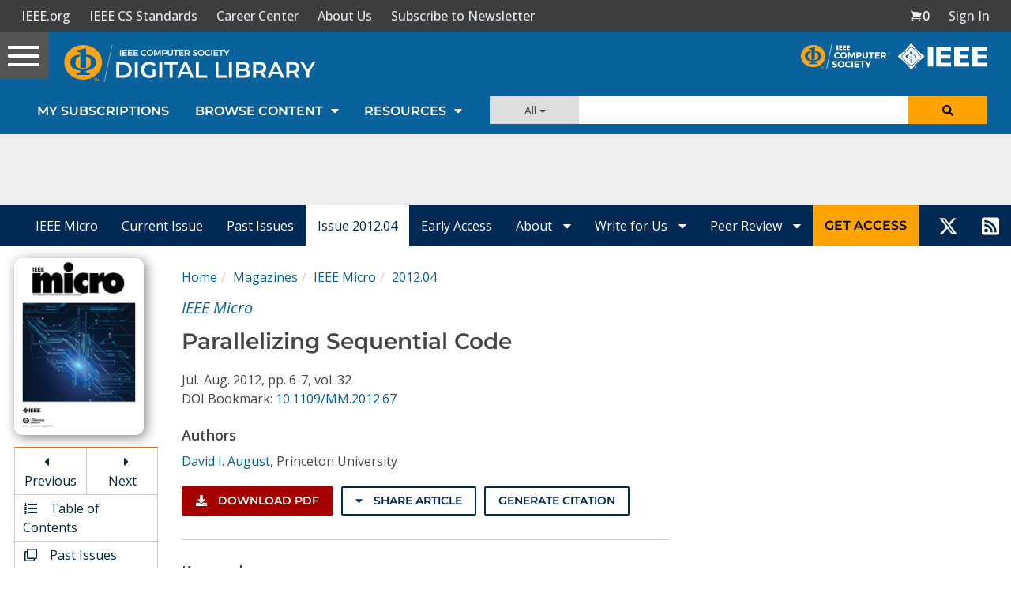

--- FILE ---
content_type: text/html; charset=utf-8
request_url: https://www.google.com/recaptcha/api2/aframe
body_size: 268
content:
<!DOCTYPE HTML><html><head><meta http-equiv="content-type" content="text/html; charset=UTF-8"></head><body><script nonce="XEq5AGaMtJKq-MI5fw30Yg">/** Anti-fraud and anti-abuse applications only. See google.com/recaptcha */ try{var clients={'sodar':'https://pagead2.googlesyndication.com/pagead/sodar?'};window.addEventListener("message",function(a){try{if(a.source===window.parent){var b=JSON.parse(a.data);var c=clients[b['id']];if(c){var d=document.createElement('img');d.src=c+b['params']+'&rc='+(localStorage.getItem("rc::a")?sessionStorage.getItem("rc::b"):"");window.document.body.appendChild(d);sessionStorage.setItem("rc::e",parseInt(sessionStorage.getItem("rc::e")||0)+1);localStorage.setItem("rc::h",'1768825836384');}}}catch(b){}});window.parent.postMessage("_grecaptcha_ready", "*");}catch(b){}</script></body></html>

--- FILE ---
content_type: application/x-javascript
request_url: https://application.ieeecomputer.org/csdl-website/production/493.a81081544656519a.js
body_size: 3838
content:
"use strict";(self.webpackChunknodejs_csdl_website=self.webpackChunknodejs_csdl_website||[]).push([[493],{541:(g,u,o)=>{o.d(u,{K:()=>s});var n=o(2340),e=o(3184),t=o(6362);const r=function(c){return{"periodical-cover-border":c}};function l(c,_){if(1&c&&e._UZ(0,"img",1),2&c){const i=e.oxw();e.Q6J("alt",i.getCoverImageAltText(i.periodical,i.periodicalIssue))("ngClass",e.VKq(3,r,i.showBorder))("src",i.getCoverImageUrl(i.periodical,i.periodicalIssue),e.LSH)}}let s=(()=>{class c{constructor(){this.showBrowseIssueHoverEffect=!1}showCoverImage(i,p){return p?this.getIssueCoverImageUrl(p):i?this.getPeriodicalCoverImageUrl(i):void 0}getCoverImageUrl(i,p){return p?this.getIssueCoverImageUrl(p):i?this.getPeriodicalCoverImageUrl(i):void 0}getPeriodicalCoverImageUrl(i){return"magazine"===i.pubType?`${n.N.CSDL_IMAGES_CDN_URL}/website/default-covers/mags/${i.idPrefix}.jpg`:`${n.N.CSDL_IMAGES_CDN_URL}/website/default-covers/trans/${i.idPrefix}.jpg`}getIssueCoverImageUrl(i){return"magazine"===i.pubType?this.getMagazineIssueCoverImageUrl(i):"journal"===i.pubType?this.getTransactionIssueCoverImage(i):(console.error(`getIssueCoverImageUrl(): Could not determine the pubType (${i.pubType}).`),null)}getMagazineIssueCoverImageUrl(i){return i.year>="2014"&&"5555"!==i.year&&i.downloadables&&i.downloadables.hasCover?`${n.N.CSDL_PUBLIC_CDN_URL}/covers/m${i.idPrefix}${i.year}${i.issueNum}00c1.jpg`:`${n.N.CSDL_IMAGES_CDN_URL}/website/default-covers/mags/${i.idPrefix}.jpg`}getTransactionIssueCoverImage(i){return"cq"===i.idPrefix&&i.downloadables&&i.downloadables.hasCover?`${n.N.CSDL_PUBLIC_CDN_URL}/covers/t${i.idPrefix}${i.year}${i.issueNum}00c1.jpg`:`${n.N.CSDL_IMAGES_CDN_URL}/website/default-covers/trans/${i.idPrefix}.jpg`}getCoverImageAltText(i,p){return i&&p?`${i.title} cover image for year ${p.year} issue number ${p.issueNum}`:null}}return c.\u0275fac=function(i){return new(i||c)},c.\u0275cmp=e.Xpm({type:c,selectors:[["csdl-periodical-cover-image"]],inputs:{showBorder:"showBorder",periodical:"periodical",periodicalIssue:"periodicalIssue",showBrowseIssueHoverEffect:"showBrowseIssueHoverEffect",title:"title"},decls:1,vars:1,consts:[["class","csdl-cover-image",3,"alt","ngClass","src",4,"ngIf"],[1,"csdl-cover-image",3,"alt","ngClass","src"]],template:function(i,p){1&i&&e.YNc(0,l,1,5,"img",0),2&i&&e.Q6J("ngIf",p.showCoverImage(p.periodical,p.periodicalIssue))},directives:[t.O5,t.mk],styles:[".csdl-cover-image[_ngcontent-%COMP%]{opacity:1;display:block;width:100%;height:auto;transition:.5s ease}.csdl-cover-image[_ngcontent-%COMP%]:hover{transform:scale(1.01)}.periodical-cover-border[_ngcontent-%COMP%]{border-radius:10px;box-shadow:3px 3px 15px gray}@media (min-width: 992px){.csdl-cover-image[_ngcontent-%COMP%]{width:90%}}@media (min-width: 2700px){.csdl-cover-image[_ngcontent-%COMP%]{width:80%}}@media (min-width: 3600px){.csdl-cover-image[_ngcontent-%COMP%]{width:55%}}@media (min-width: 5400px){.csdl-cover-image[_ngcontent-%COMP%]{width:35%}}@media (min-width: 7200px){.csdl-cover-image[_ngcontent-%COMP%]{width:25%}}"],changeDetection:0}),c})()},2914:(g,u,o)=>{o.d(u,{$:()=>t});var n=o(6362),e=o(3184);let t=(()=>{class r{}return r.\u0275fac=function(s){return new(s||r)},r.\u0275mod=e.oAB({type:r}),r.\u0275inj=e.cJS({imports:[[n.ez]]}),r})()},8041:(g,u,o)=>{o.d(u,{r:()=>l});var n=o(6362),e=o(7281),t=o(1075),r=o(3184);let l=(()=>{class s{}return s.\u0275fac=function(_){return new(_||s)},s.\u0275mod=r.oAB({type:s}),s.\u0275inj=r.cJS({imports:[[n.ez,e.mr.forRoot(),t.m]]}),s})()},9941:(g,u,o)=>{o.d(u,{K:()=>r});var n=o(655),e=o(3184),t=o(1318);let r=(()=>{class l{constructor(){this.faIcons={infoCircle:n.sqG}}}return l.\u0275fac=function(c){return new(c||l)},l.\u0275cmp=e.Xpm({type:l,selectors:[["csdl-periodical-list-disclaimer"]],decls:4,vars:1,consts:[[1,"container-fluid","pt-sm-3","pt-3","px-sm-4","px-3"],[1,"text-orange","mr-3",3,"icon"]],template:function(c,_){1&c&&(e.TgZ(0,"div",0),e._UZ(1,"fa-icon",1),e.TgZ(2,"span"),e._uU(3,"Please note that all publication formats (PDF and Zip) are posted as they become available from our vendor. Initially, some periodicals might show only one format while others show both."),e.qZA()()),2&c&&(e.xp6(1),e.Q6J("icon",_.faIcons.infoCircle))},directives:[t.BN],styles:[".alert-periodical-note[_ngcontent-%COMP%]{color:#454545;background-color:#faebd2;border-color:#faebd2}"]}),l})()},1650:(g,u,o)=>{o.d(u,{R:()=>r});var n=o(6362),e=o(1075),t=o(3184);let r=(()=>{class l{}return l.\u0275fac=function(c){return new(c||l)},l.\u0275mod=t.oAB({type:l}),l.\u0275inj=t.cJS({imports:[[n.ez,e.m]]}),l})()},9263:(g,u,o)=>{o.d(u,{f:()=>f});var n=o(731),e=o(6223),t=o(3184),r=o(1876),l=o(6362),s=o(7763),c=o(541),_=o(71);const i=["filterPeriodicalsInput"];function p(a,m){if(1&a&&(t.TgZ(0,"p",22),t._uU(1),t.qZA()),2&a){const d=t.oxw().$implicit;t.xp6(1),t.AsE(" ",null==d||null==d.currentIssue?null:d.currentIssue.label," ",null==d||null==d.currentIssue?null:d.currentIssue.year," ")}}function E(a,m){if(1&a&&(t.TgZ(0,"div",13)(1,"div",14)(2,"a",15)(3,"div",16),t._UZ(4,"csdl-periodical-cover-image",17),t.qZA(),t.TgZ(5,"div",18)(6,"h3",19),t._uU(7),t.qZA(),t.YNc(8,p,2,2,"p",20),t.qZA()()(),t._UZ(9,"br",21),t.qZA()),2&a){const d=m.$implicit,v=t.oxw();t.xp6(2),t.Q6J("routerLink",v.getPeriodicalHomeUrl(d)),t.xp6(2),t.Q6J("title",null==d?null:d.title)("periodical",d)("periodicalIssue",d.currentIssue)("showBorder",!0),t.xp6(3),t.Oqu(d.title),t.xp6(1),t.Q6J("ngIf",null==d||null==d.currentIssue?null:d.currentIssue.label)}}const M=function(){return["hideInPeriodicalListing"]},P=function(){return["title"]};let f=(()=>{class a{constructor(d,v){this.authService=d,this.ebookService=v,this.getIssueDownloadUrl=this.ebookService.getIssueDownloadUrl,this.getPeriodicalHomeUrl=this.ebookService.getPeriodicalHomeUrl}}return a.\u0275fac=function(d){return new(d||a)(t.Y36(n.$),t.Y36(e.u))},a.\u0275cmp=t.Xpm({type:a,selectors:[["csdl-discontinued-periodical-list"]],viewQuery:function(d,v){if(1&d&&t.Gf(i,7),2&d){let C;t.iGM(C=t.CRH())&&(v.filterPeriodicalsInput=C.first)}},inputs:{title:"title",periodicals:"periodicals"},decls:17,vars:13,consts:[[1,"container-fluid","pt-sm-4","pt-3","px-sm-2","px-0"],[1,"content-section","bg-white","border-grey","mx-3"],[1,"row","pl-5","pr-5","pt-3"],[1,"col-sm-6"],[1,"clearfix"],[1,"pull-left"],[1,"inline","content-section-title"],["type","text","aria-label","Filter Subscriptions by Title","placeholder","Filter Subscriptions by Title",1,"filter-list-input","form-control","mt-4",3,"ngModel","ngModelChange"],["filterPeriodicalsInput",""],[1,"mt","mb0"],[1,"pt-2","pb-5","px-5"],[1,"row","five-column-row","row-center","m-0"],["class","col-lg-5ths col-md-3 col-sm-4 col-xs-6 mt-5",4,"ngFor","ngForOf"],[1,"col-lg-5ths","col-md-3","col-sm-4","col-xs-6","mt-5"],[1,"periodical-item"],[2,"color","#4a4a4a",3,"routerLink"],[1,"periodical-list-cover-area"],[3,"title","periodical","periodicalIssue","showBorder"],[1,"mt-4","text-left"],[1,"periodical-title"],["class","",4,"ngIf"],[2,"clear","both"],[1,""]],template:function(d,v){1&d&&(t.TgZ(0,"div",0)(1,"div",1)(2,"div",2)(3,"div",3)(4,"div",4)(5,"div",5)(6,"h1",6),t._uU(7),t.qZA()()()(),t.TgZ(8,"div",3)(9,"input",7,8),t.NdJ("ngModelChange",function(O){return v.searchFilterKeyword=O}),t.qZA()()(),t._UZ(11,"hr",9),t.TgZ(12,"div",10)(13,"div",11),t.YNc(14,E,10,7,"div",12),t.ALo(15,"filterBy"),t.ALo(16,"filterBy"),t.qZA()()()()),2&d&&(t.xp6(7),t.hij("Archived ",v.title,""),t.xp6(2),t.Q6J("ngModel",v.searchFilterKeyword),t.xp6(5),t.Q6J("ngForOf",t.Dn7(15,3,t.Dn7(16,7,v.periodicals,t.DdM(11,M),!1),t.DdM(12,P),v.searchFilterKeyword)))},directives:[r.Fj,r.JJ,r.On,l.sg,s.yS,c.K,l.O5],pipes:[_.RT],styles:[".periodical-list-cover-area[_ngcontent-%COMP%]{background:transparent;position:relative}.periodical-list-cover-wrapper[_ngcontent-%COMP%]{width:150px;height:205px;margin:5px auto}.periodical-item[_ngcontent-%COMP%]{color:#4a4a4a!important}.periodical-title[_ngcontent-%COMP%]{display:block;margin-top:10px;margin-bottom:10px;font-size:18px;font-weight:700!important;line-height:1.1;color:#000}.periodical-list-month-year-label[_ngcontent-%COMP%]{position:absolute;right:0px;bottom:0px;color:#fff;background:#454545;padding:5px;font-size:1.1rem;text-transform:uppercase}"]}),a})()},7245:(g,u,o)=>{o.d(u,{c:()=>c});var n=o(6362),e=o(1876),t=o(7763),r=o(71),l=o(2914),s=o(3184);let c=(()=>{class _{}return _.\u0275fac=function(p){return new(p||_)},_.\u0275mod=s.oAB({type:_}),_.\u0275inj=s.cJS({imports:[[n.ez,e.u5,t.Bz,r.Ie,l.$]]}),_})()},5573:(g,u,o)=>{o.d(u,{Z:()=>M});var n=o(6223),e=o(3184),t=o(1876),r=o(6362),l=o(7763),s=o(541),c=o(71);const _=["filterPeriodicalsInput"];function i(P,f){if(1&P&&(e.TgZ(0,"p",22),e._uU(1),e.qZA()),2&P){const a=e.oxw().$implicit;e.xp6(1),e.AsE(" ",null==a||null==a.currentIssue?null:a.currentIssue.label," ",null==a||null==a.currentIssue?null:a.currentIssue.year," ")}}function p(P,f){if(1&P&&(e.TgZ(0,"div",13)(1,"div",14)(2,"a",15)(3,"div",16),e._UZ(4,"csdl-periodical-cover-image",17),e.qZA(),e.TgZ(5,"div",18)(6,"h3",19),e._uU(7),e.qZA(),e.YNc(8,i,2,2,"p",20),e.qZA()()(),e._UZ(9,"br",21),e.qZA()),2&P){const a=f.$implicit,m=e.oxw();e.xp6(2),e.Q6J("routerLink",m.getPeriodicalHomeUrl(a)),e.xp6(2),e.Q6J("title",null==a?null:a.title)("periodical",a)("periodicalIssue",a.currentIssue)("showBorder",!0),e.xp6(3),e.Oqu(a.title),e.xp6(1),e.Q6J("ngIf",null==a||null==a.currentIssue?null:a.currentIssue.label)}}const E=function(){return["title"]};let M=(()=>{class P{constructor(a){this.ebookService=a,this.getIssueDownloadUrl=this.ebookService.getIssueDownloadUrl,this.getPeriodicalHomeUrl=this.ebookService.getPeriodicalHomeUrl}getOpenAccessPeriodicals(a){return a&&a.length?a.filter(m=>!!m.isOpenAccessJournal):[]}}return P.\u0275fac=function(a){return new(a||P)(e.Y36(n.u))},P.\u0275cmp=e.Xpm({type:P,selectors:[["csdl-periodical-list-open-access-journal"]],viewQuery:function(a,m){if(1&a&&e.Gf(_,7),2&a){let d;e.iGM(d=e.CRH())&&(m.filterPeriodicalsInput=d.first)}},inputs:{periodicals:"periodicals"},decls:16,vars:7,consts:[[1,"container-fluid","pt-sm-4","pt-4","px-sm-2","px-0"],[1,"content-section","bg-white","border-grey","mx-3"],[1,"row","pl-5","pr-5","pt-3"],[1,"col-sm-6"],[1,"clearfix"],[1,"pull-left"],[1,"inline","content-section-title"],["type","text","aria-label","Filter Subscriptions by Title","placeholder","Filter Subscriptions by Title",1,"filter-list-input","form-control","mt-4",3,"ngModel","ngModelChange"],["filterPeriodicalsInput",""],[1,"mt","mb0"],[1,"pt-2","pb-5","px-5"],[1,"row","five-column-row","row-center","m-0"],["class","col-lg-5ths col-md-3 col-sm-4 col-xs-6 mt-5",4,"ngFor","ngForOf"],[1,"col-lg-5ths","col-md-3","col-sm-4","col-xs-6","mt-5"],[1,"periodical-item"],[2,"color","#4a4a4a",3,"routerLink"],[1,"periodical-list-cover-area"],[3,"title","periodical","periodicalIssue","showBorder"],[1,"mt-4","text-left"],[1,"periodical-title"],["class","",4,"ngIf"],[2,"clear","both"],[1,""]],template:function(a,m){1&a&&(e.TgZ(0,"div",0)(1,"div",1)(2,"div",2)(3,"div",3)(4,"div",4)(5,"div",5)(6,"h4",6),e._uU(7,"Open Access Journals"),e.qZA()()()(),e.TgZ(8,"div",3)(9,"input",7,8),e.NdJ("ngModelChange",function(v){return m.searchFilterKeyword=v}),e.qZA()()(),e._UZ(11,"hr",9),e.TgZ(12,"div",10)(13,"div",11),e.YNc(14,p,10,7,"div",12),e.ALo(15,"filterBy"),e.qZA()()()()),2&a&&(e.xp6(9),e.Q6J("ngModel",m.searchFilterKeyword),e.xp6(5),e.Q6J("ngForOf",e.Dn7(15,2,m.getOpenAccessPeriodicals(m.periodicals),e.DdM(6,E),m.searchFilterKeyword)))},directives:[t.Fj,t.JJ,t.On,r.sg,l.yS,s.K,r.O5],pipes:[c.RT],styles:[".periodical-list-cover-area[_ngcontent-%COMP%]{background:transparent;position:relative}.periodical-list-cover-wrapper[_ngcontent-%COMP%]{width:150px;height:205px;margin:5px auto}.periodical-item[_ngcontent-%COMP%]{color:#4a4a4a!important}.periodical-title[_ngcontent-%COMP%]{display:block;margin-top:10px;margin-bottom:10px;font-size:18px;font-weight:700!important;line-height:1.1;color:#000}.periodical-list-month-year-label[_ngcontent-%COMP%]{position:absolute;right:0px;bottom:0px;color:#fff;background:#454545;padding:5px;font-size:1.1rem;text-transform:uppercase}"]}),P})()},2545:(g,u,o)=>{o.d(u,{f:()=>_});var n=o(6362),e=o(1876),t=o(7763),r=o(71),l=o(2914),s=o(6107),c=o(3184);let _=(()=>{class i{}return i.\u0275fac=function(E){return new(E||i)},i.\u0275mod=c.oAB({type:i}),i.\u0275inj=c.cJS({imports:[[n.ez,e.u5,t.Bz,r.Ie,l.$,s.l]]}),i})()},9874:(g,u,o)=>{o.d(u,{U:()=>r});var n=o(3184),e=o(6362);function t(l,s){1&l&&(n.TgZ(0,"div",12),n._UZ(1,"div",13),n.qZA())}let r=(()=>{class l{constructor(){this.mockList=[]}ngOnInit(){this.mockList=new Array(this.listLength||10)}}return l.\u0275fac=function(c){return new(c||l)},l.\u0275cmp=n.Xpm({type:l,selectors:[["csdl-periodical-list-skeleton"]],inputs:{title:"title",listLength:"listLength"},decls:13,vars:2,consts:[[1,"container-fluid","pt-sm-4","pt-3","px-sm-2","px-0"],[1,"content-section","bg-white","border-grey","mx-3"],[1,"row","pl-5","pr-5","pt-3"],[1,"col-sm-6"],[1,"clearfix"],[1,"pull-left"],[1,"inline","content-section-title"],[1,"mt","mb0"],[1,"container-fluid","pt-sm-3","pt-3","px-sm-4","px-3"],[1,"disclaimer-placeholder"],[1,"row","row-center","m-sm"],["class","col-lg-3 col-md-4 col-sm-6 col-xs-12",4,"ngFor","ngForOf"],[1,"col-lg-3","col-md-4","col-sm-6","col-xs-12"],[1,"list-item-placeholder","mt-lg"]],template:function(c,_){1&c&&(n.TgZ(0,"div",0)(1,"div",1)(2,"div",2)(3,"div",3)(4,"div",4)(5,"div",5)(6,"h4",6),n._uU(7),n.qZA()()()()(),n._UZ(8,"hr",7),n.TgZ(9,"div",8),n._UZ(10,"div",9),n.qZA(),n.TgZ(11,"div",10),n.YNc(12,t,2,0,"div",11),n.qZA()()()),2&c&&(n.xp6(7),n.Oqu(_.title),n.xp6(5),n.Q6J("ngForOf",_.mockList))},directives:[e.sg],styles:['.disclaimer-placeholder[_ngcontent-%COMP%]{height:16px}.disclaimer-placeholder[_ngcontent-%COMP%]:empty:after{content:"";display:block;width:100%;height:100%;background-repeat:no-repeat;-webkit-animation:disclaimer-loading 5s infinite;animation:disclaimer-loading 5s infinite;background-image:linear-gradient(90deg,rgba(255,255,255,0) 0,rgba(255,255,255,.8) 50%,rgba(255,255,255,0) 100%),linear-gradient(lightgrey 16px,transparent 0);background-size:200px 16px,100% 100%;background-position:-150% 0,0 0}@-webkit-keyframes disclaimer-loading{to{background-position:350% 0,0 0}}@keyframes disclaimer-loading{to{background-position:350% 0,0 0}}.list-item-placeholder[_ngcontent-%COMP%]{height:350px}.list-item-placeholder[_ngcontent-%COMP%]:empty:after{content:"";display:block;width:100%;height:100%;border:1px solid #ddd;background-repeat:no-repeat;-webkit-animation:list-item-loading 2.5s infinite;animation:list-item-loading 2.5s infinite;background-image:linear-gradient(90deg,rgba(211,211,211,0) 0,rgba(211,211,211,.8) 50%,rgba(211,211,211,0) 100%),linear-gradient(lightgrey 215px,transparent 0),linear-gradient(lightgrey 17px,transparent 0),linear-gradient(lightgrey 35px,transparent 0),linear-gradient(lightgrey 35px,transparent 0),linear-gradient(white 350px,transparent 0);background-size:200px 350px,100% 215px,120px 17px,70px 70px,70px 70px,100% 100%;background-position:-150% 0,top center,center 230px,40% 300px,60% 300px,0 0}@-webkit-keyframes list-item-loading{to{background-position:350% 0,top center,center 230px,40% 300px,60% 300px,0 0}}@keyframes list-item-loading{to{background-position:350% 0,top center,center 230px,40% 300px,60% 300px,0 0}}']}),l})()},5169:(g,u,o)=>{o.d(u,{E:()=>t});var n=o(6362),e=o(3184);let t=(()=>{class r{}return r.\u0275fac=function(s){return new(s||r)},r.\u0275mod=e.oAB({type:r}),r.\u0275inj=e.cJS({imports:[[n.ez]]}),r})()},6107:(g,u,o)=>{o.d(u,{l:()=>t});var n=o(6362),e=o(3184);let t=(()=>{class r{}return r.\u0275fac=function(s){return new(s||r)},r.\u0275mod=e.oAB({type:r}),r.\u0275inj=e.cJS({imports:[[n.ez]]}),r})()},8280:(g,u,o)=>{o.d(u,{Z:()=>e});var n=o(3184);let e=(()=>{class t{constructor(){}transform(l,s){if(!l||!Array.isArray(l))return[];const c=(new Date).getFullYear();return l.filter(s?_=>_.yearTo!==c:_=>_.yearTo===c)}}return t.\u0275fac=function(l){return new(l||t)},t.\u0275pipe=n.Yjl({name:"discontinuedPeriodicalsPipe",type:t,pure:!0}),t})()},5761:(g,u,o)=>{o.d(u,{t:()=>t});var n=o(1237),e=o(3184);let t=(()=>{class r{constructor(){}transform(s){if(!s||!Array.isArray(s))return[];const c=(0,n.Z)(s);return(null==c?void 0:c.sort((_,i)=>_.title.replace("IEEE/ACM","").replace("IEEE","").trim().localeCompare(i.title.replace("IEEE/ACM","").replace("IEEE","").trim())))||[]}}return r.\u0275fac=function(s){return new(s||r)},r.\u0275pipe=e.Yjl({name:"periodicalOrderByTitle",type:r,pure:!0}),r})()}}]);

--- FILE ---
content_type: application/javascript
request_url: https://prism.app-us1.com/?a=224472483&u=https%3A%2F%2Fwww.computer.org%2Fcsdl%2Fmagazine%2Fmi%2F2012%2F04%2Fmmi2012040006%2F13rRUxASusb
body_size: 123
content:
window.visitorGlobalObject=window.visitorGlobalObject||window.prismGlobalObject;window.visitorGlobalObject.setVisitorId('bb57e3b9-3db0-4092-bd8d-8bc098927999', '224472483');window.visitorGlobalObject.setWhitelistedServices('tracking', '224472483');

--- FILE ---
content_type: text/javascript
request_url: https://polo.feathr.co/v1/analytics/match/script.js?a_id=5cdda43ba3a493000bf82f7f&pk=feathr
body_size: -598
content:
(function (w) {
    
        
    if (typeof w.feathr === 'function') {
        w.feathr('integrate', 'ttd', '696e23e88041aa00026bfc08');
    }
        
        
    if (typeof w.feathr === 'function') {
        w.feathr('match', '696e23e88041aa00026bfc08');
    }
        
    
}(window));